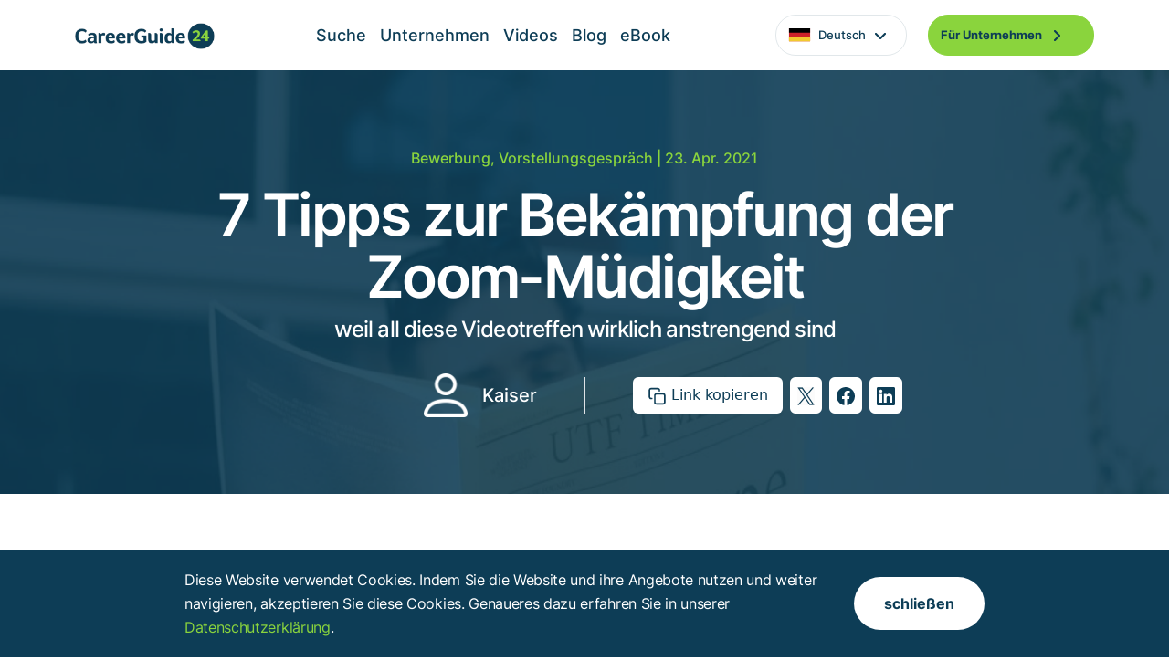

--- FILE ---
content_type: text/html; charset=UTF-8
request_url: https://www.careerguide24.com/de/Blog/298/7+Tipps+zur+Bek%C3%A4mpfung+der+Zoom-M%C3%BCdigkeit
body_size: 8538
content:
<!DOCTYPE html>
<html lang="en" class="translated-ltr">

<head>
  <link href="/css/remixicon/remixicon.css" rel="stylesheet">
  <link href="/css/swiper-bundle.min.css" rel="stylesheet">  
  <meta charset="utf-8">
<meta content="width=device-width, initial-scale=1.0" name="viewport">
<meta http-equiv="language" content="DE">

<title>7 Tipps zur Bekämpfung der Zoom-Müdigkeit | CareerGuide24</title>
<meta content="" name="description">
<meta content="" name="keywords">



<!-- Favicons -->
<link rel="icon" type="image/png" href="/favicon-96x96.png" sizes="96x96" />
<link rel="icon" type="image/svg+xml" href="/favicon.svg" />
<link rel="shortcut icon" href="/favicon.ico" />
<link rel="apple-touch-icon" sizes="180x180" href="/apple-touch-icon.png" />
<link rel="manifest" href="/site.webmanifest" />
<!--
<link href="/images/favicon.png" rel="icon">
<link href="/images/apple-touch-icon.png" rel="apple-touch-icon">
-->

<!-- Vendor CSS Files -->
<link href="/css/aos/aos.css" rel="stylesheet">
<link href="/css/bootstrap/bootstrap.min.css" rel="stylesheet">
<link href="/css/bootstrap-icons/bootstrap-icons.css" rel="stylesheet">
<link href="/css/glightbox.min.css" rel="stylesheet">

<!-- Template Main CSS Files -->
<link href="/css/custom.css" rel="stylesheet">  
<link href="/css/zulu.css" rel="stylesheet">  <link href="/css/boxicons/css/boxicons.min.css" rel="stylesheet">   
  
</head>

<body>
  <div id="preloader"></div>
  
  <!-- ======= Header (TopNav) ======= -->    
  <header id="header" class="sticky-top">
    <div class="container-lg container-fluid header-container">
      <div class="d-flex align-items-center">
        <a href="https://www.careerguide24.com/de" class="logo me-auto"><img src="/images/logo.png" alt="" class="img-fluid"></a>
        <nav id="navbar" class="navbar">
          <ul class="navbar-left">
            <li class=""><a class="nav-link scrollto" href="https://www.careerguide24.com/de/Suche">Suche</a></li><li class=""><a class="nav-link scrollto" href="https://www.careerguide24.com/de/Unternehmen">Unternehmen</a></li><li class=""><a class="nav-link scrollto" href="https://www.careerguide24.com/de/Videos">Videos</a></li><li class=""><a class="nav-link scrollto" href="https://www.careerguide24.com/de/Blog">Blog</a></li><li class=""><a class="nav-link scrollto" href="https://www.careerguide24.com/de/eBook">eBook</a></li>            
            <li class="dropdown">
              <a href="#" class="english"><img src="/images/flags/german.svg" style="width: 25px;"><span class="mx-2">Deutsch</span> <img src="/images/drop_down.png"></a><ul><li><a href="https://www.careerguide24.com/en" class="justify-content-start"><img src="/images/flags/english_flag.png" style="width: 25px;"><span class="mx-2">English</span></a></li><li><a href="https://www.careerguide24.com/es" class="justify-content-start"><img src="/images/flags/spanish_flag.svg" style="width: 25px;"><span class="mx-2">Castellano</span></a></li></ul>            </li>            
            <li><a class="getstarted scrollto" href="https://service.careerguide24.com/index.php?lang=de">Für Unternehmen <img class="ms-2" src="/images/button_arrow.png" alt="">  </a></li>
          </ul>
          <i class="bi bi-list mobile-nav-toggle"></i>
        </nav>
      </div>
    <!-- .navbar -->
    </div>
</header>  
  <!-- End Header -->

  <!-- ======= International Companies Section ======= -->
  <section class="banner_blog_detail">    
    <div class="container-fluid blog_detail_bg_img"><div class="row justify-content-center"><div class="col-lg-8 text-center"><p class="business_para" data-aos="zoom-in" data-aos-delay="200"><a href="https://www.careerguide24.com/de/Blog/kat/Bewerbung" class="blog-head-kat">Bewerbung</a>, <a href="https://www.careerguide24.com/de/Blog/kat/Vorstellungsgespr%C3%A4ch" class="blog-head-kat">Vorstellungsgespräch</a> | 23. Apr. 2021</p><h1 data-aos="zoom-in" data-aos-delay="300">7 Tipps zur Bekämpfung der Zoom-Müdigkeit</h1><h5 data-aos="zoom-in" data-aos-delay="400">weil all diese Videotreffen wirklich anstrengend sind</h5></div></div><div class="row row_detail justify-content-center g-2 align-items-lg-center mx-1 mt-4"><div class="col-lg-4 col-md-6 mb-lg-0 mb-md-0 mb-3" data-aos="fade-up" data-aos-delay="500"><div class="detail_profile d-flex justify-content-lg-end justify-content-center align-items-center pe-lg-5"><div class="img_client pe-3"><img class="img-fluid feature-autor-image" src="/images/blog/person-white-200.png" alt=""></div><div><h6>Kaiser</h6></div></div></div><div class="col-lg-4 col-md-6 border-start" data-aos="fade-up" data-aos-delay="500"><div class="sharelinks social-links d-flex justify-content-lg-start justify-content-center ps-lg-5"><div class="bg-white rounded px-3 py-2 me-2 hover_links"><a href="https://www.careerguide24.com/de/Blog/298/7+Tipps+zur+Bek%C3%A4mpfung+der+Zoom-M%C3%BCdigkeit" id="copyhref" name="copyhref">  <img src="/images/blog_detail/copy.svg" alt=""> <span>Link kopieren</span></a></div><div class="bg-white rounded px-2 py-2 me-2 hover_links"><a href="https://twitter.com/intent/tweet?text=7%20Tipps%20zur%20Bek%C3%A4mpfung%20der%20Zoom-M%C3%BCdigkeit%20https://www.careerguide24.com/de/Blog/298/7+Tipps+zur+Bek%C3%A4mpfung+der+Zoom-M%C3%BCdigkeit" class="popup">  <img src="/images/blog_detail/twitter_x.png" alt=""> </a></div><div class="bg-white rounded px-2 py-2 me-2 hover_links"><a href="https://www.facebook.com/sharer/sharer.php?u=https://www.careerguide24.com/de/Blog/298/7+Tipps+zur+Bek%C3%A4mpfung+der+Zoom-M%C3%BCdigkeit" class="popup">  <img src="/images/blog_detail/fb.svg" alt=""></a></div><div class="bg-white rounded px-2 py-2 hover_links"><a href="http://www.linkedin.com/shareArticle?mini=true&url=https://www.careerguide24.com/de/Blog/298/7+Tipps+zur+Bek%C3%A4mpfung+der+Zoom-M%C3%BCdigkeit&title=7%20Tipps%20zur%20Bek%C3%A4mpfung%20der%20Zoom-M%C3%BCdigkeit&summary=CareerGuide24" class="popup">  <img src="/images/blog_detail/linkedin.svg" alt=""></a></div></div></div></div></div>  </section>
  <!-- End Hero -->

  <main id="main" class="main_blog_detail_page">

    <section class="blog_all_detail">
        <div class="container">
          <div class="row"><div class="col-lg-5 col-md-5 mb-5 pe-lg-5" data-aos="fade-up" data-aos-delay="200"><div class="sticky-top" style="top: 80px;"><div class="card refine_search_card me-lg-2" id="h4items"><div class="card-header d-flex justify-content-between align-items-center"><h3 class="mb-0">Inhaltsverzeichnis</h3><button class="border-0 bg-transparent d-lg-none d-md-none d-block detail_button p-0"><img src="/images//blog_detail/togle_list.png" alt=""></button></div><div class="card-body d-lg-block d-md-block d-none"><div><ul class="mb-0"><li class="border-bottom"><a href="#blogsub1">1. Hör auf, dich selbst (und alle anderen) anzustarren</a></li><li class="border-bottom"><a href="#blogsub2">2. Halte deine Videomeetings früh ab</a></li><li class="border-bottom"><a href="#blogsub3">3. Verwende die Stummschalttaste</a></li><li class="border-bottom"><a href="#blogsub4">4. Verwende Alternativen</a></li><li class="border-bottom"><a href="#blogsub5">5. Schlage zoomfreie Tage vor</a></li><li class="border-bottom"><a href="#blogsub6">6. Vereinbare eine grundlegende Etikette</a></li><li class=""><a href="#blogsub7">7. Mache eine Pause - und bewege dich </a></li></ul></div></div><div class="card-body card_close" style="display: none;"><div><ul class="mb-0"><li class="border-bottom"><a href="#blogsub1">1. Hör auf, dich selbst (und alle anderen) anzustarren</a></li><li class="border-bottom"><a href="#blogsub2">2. Halte deine Videomeetings früh ab</a></li><li class="border-bottom"><a href="#blogsub3">3. Verwende die Stummschalttaste</a></li><li class="border-bottom"><a href="#blogsub4">4. Verwende Alternativen</a></li><li class="border-bottom"><a href="#blogsub5">5. Schlage zoomfreie Tage vor</a></li><li class="border-bottom"><a href="#blogsub6">6. Vereinbare eine grundlegende Etikette</a></li><li class=""><a href="#blogsub7">7. Mache eine Pause - und bewege dich </a></li></ul></div></div></div></div></div><div class="col-lg-7 col-md-7 mx-auto " data-aos="fade-up" data-aos-delay="300"><div class="first_blog_detail" id="blog_single_view"><div class="detail_img text-center"><img src="/images/blog/bild/tipps_298.webp" class="" alt="img"></div><p>Wenn du l&auml;ngere Zeit remote gearbeitet hast, besteht die M&ouml;glichkeit, dass du an einer Art &bdquo;Zoom-M&uuml;digkeit&ldquo; leidest. <br />
<br />
Wir m&uuml;ssen es dir wahrscheinlich nicht erkl&auml;ren, aber nur f&uuml;r den Fall: Der Ausdruck &bdquo;Zoom-M&uuml;digkeit&ldquo; bezieht sich auf ein allgemeines Gef&uuml;hl der Ersch&ouml;pfung nach einem langen Tag mit verschiedenen Videomeetings. Das Ph&auml;nomen ist nicht spezifisch nur auf Zoom zur&uuml;ckzuf&uuml;hren. Unabh&auml;ngig davon, ob es sich um Zoom, Microsoft Teams, Skype oder eine andere Art von virtueller Konferenz handelt, kann das Verbringen deiner Arbeitszeit auf diesen Videoplattformen viel deiner Energie verschwenden. <br />
<br />
Faktoren wie mangelnde Zugeh&ouml;rigkeit und sp&auml;te Meetings gelten als Hauptursache f&uuml;r die Zoom-M&uuml;digkeit. Es gibt eine Reihe spezifischer Aspekte bei Videokonferenzen, die zu Ersch&ouml;pfung f&uuml;hren (an dieser Stelle kannst du jetzt wissentlich mit dem Kopf nicken): der best&auml;ndige (und unnat&uuml;rlich nahe) Augenkontakt; die kognitive Belastung mit deinem Gespr&auml;chspartner ohne die &uuml;blichen nonverbalen Hinweise zu interagieren; die Konsequenzen, wenn man den ganzen Tag auf sich selbst starrt; und schlie&szlig;lich der Mangel an k&ouml;rperlicher Bewegung.<br />
<br />
Es gibt jedoch nicht nur schlechte Nachrichten. Es gibt verschiedene M&ouml;glichkeiten, um zu verhindern, dass die Zoom-M&uuml;digkeit deinen Tag ruiniert. Da Remote- und Hybrid-Arbeit noch weiter anhalten werden, solltest du mindestens einige dieser Strategien ausprobieren, um die Zoom-M&uuml;digkeit zu verringern. <br />
<br />
<br />
</p><h4 id="blogsub1" class="blogsubscroll"><b>1. H&ouml;r auf, dich selbst (und alle anderen) anzustarren</b></h4>Wir sind es nicht gewohnt, in unsere eignen Gesichter zu starren, w&auml;hrend wir eine Pr&auml;sentation halten oder einfach nur mit Kollegen kommunizieren. Diese neue Normalit&auml;t kann Menschen gehemmter machen. Die Fokussierung auf unser Aussehen ist nur ein weiterer Faktor, der uns verwirrt und zu M&uuml;digkeit f&uuml;hrt.<br />
<br />
Au&szlig;erdem sind wir es einfach nicht gewohnt, &uuml;ber einen l&auml;ngeren Zeitraum Augenkontakt zu einer ganzen Gruppe zu halten und den Gesichtern vieler Menschen so nah zu sein. Dies entzieht dir sicherlich viel Energie - und es kann eine k&ouml;rperliche Belastung f&uuml;r deine Augen sein. <br />
 <br />
Die L&ouml;sung hierf&uuml;r ist recht einfach: Gehe in Einstellungen deiner Videoplattform, um sicherzustellen, dass du f&uuml;r dich selbst nicht sichtbar bist. Oder du minimierst das Sichtfenster. Selbst wenn dein Unternehmen erwartet, dass alle mit Video anwesend sind, kannst du dir das Gespr&auml;ch einfach anh&ouml;ren, ohne auf die Gesichter deiner Kollegen zu starren (und in dein eigenes).<br />
<br />
<br />
<h4 id="blogsub2" class="blogsubscroll"><b>2. Halte deine Videomeetings fr&uuml;h ab</b></h4>Untersuchungen haben ergeben, dass sich Menschen durch sp&auml;tere Videokonferenzen m&uuml;der f&uuml;hlten. Es kann also von Vorteil sein, sich fr&uuml;h am Tag auszutauschen und auch zu versuchen, das ganze Unternehmen diesbez&uuml;glich an Bord zu holen.<br />
<br />
<h4 id="blogsub3" class="blogsubscroll"><b>3. Verwende die Stummschalttaste</b></h4>&bdquo;Du bist stumm!" Vielleicht ist es der h&auml;ufigste Ausdruck unserer Zeit geworden - und obwohl oft Witze dar&uuml;ber gemacht werden, ist es doch einfacher die Leute daran zu erinnern, ihr Mikrofon wieder anzuschalten, als durch st&auml;ndige Ger&auml;usche aus dem Hintergrund gest&ouml;rt zu werden. <br />
<br />
W&auml;hrend wir im Homeoffice sind, teilen wir uns den Raum mit Partnern, Kindern und Tieren und wir m&uuml;ssen viel kognitiv ausbalancieren, um St&ouml;rungen von deren Seiten zu vermeiden. Videokonferenzen sind eine kleine Verletzung der Privatsph&auml;re. Du l&auml;dst deine Kollegen zu dir nach Hause ein und w&auml;hrend du sprichst und dein Kind im Hintergrund nach dir schreit, ist es etwas ganz anderes als ein pers&ouml;nliches Treffen im B&uuml;ro. In gewissen Sinne bedeutet es eine unfreiwillige Verschmelzung von Kirche und Staat. <br />
<br />
Untersuchungen haben ergeben, dass die Stummschalttaste den Leuten geholfen hat, das Chaos zu kontrollieren und damit das Gef&uuml;hl von M&uuml;digkeit zu verringern. Wenn du auf stumm geschaltet bist, ist es weniger wahrscheinlich, dass du auf alles um dich herum achtest. Du kannst ein Ger&auml;usch machen und dein Hund kann bellen &ndash; kein Problem. <br />
<br />
<h4 id="blogsub4" class="blogsubscroll"><b>4. Verwende Alternativen</b></h4>Wenn eine Videokonferenz auch eine einfache E-Mail (oder ein Anruf) sein k&ouml;nnte, dann schreibe eine (oder rufe an). Videokonferenzen f&uuml;r kurze Fragen erfordern Formalit&auml;ten, die f&uuml;r die nicht-visuelle Kommunikation nicht erforderlich sind: m&ouml;glicherweise musst du erst dein B&uuml;ro herrichten, einen BH anziehen, deine Haare b&uuml;rsten oder Smalltalk f&uuml;hren, was sich wie eine l&auml;stige Pflicht anf&uuml;hlen kann. <br />
<br />
Wir sollten uns alle wohl dabei f&uuml;hlen, Videoanfragen auch einmal abzuweisen &ndash; insbesondere wenn es sich um Einzelgespr&auml;che handelt. Wenn du aufgefordert wirst, an einem m&ouml;glicherweise unn&ouml;tigen Videoanruf teilzunehmen, frage zuerst, ob man auch zu einer alternativen Kommunikationsform wechseln kann. Wenn du derjenige bist, der das Meeting plant, w&auml;hlst du die weniger befahrene Stra&szlig;e. <br />
<br />
Es kann sogar hilfreich sein, dar&uuml;ber eine gr&ouml;&szlig;ere Diskussion mit deinem Chef oder dem Team zu f&uuml;hren. Du k&ouml;nntest so etwas sagen wie: &bdquo;Ich f&uuml;hle mich besonders ersch&ouml;pft, wenn ich mehrere Videoanrufe an einem Tag habe und ich w&uuml;rde gerne schauen, ob das Reduzieren helfen k&ouml;nnte." Oder du schl&auml;gst vor, mit einigen Alternativen zu experimentieren. Auf diese Weise wissen deine Kollegen, wie du dich f&uuml;hlst und schlie&szlig;en sich vielleicht sogar deinem Widerstand an. <br />
<br />
<h4 id="blogsub5" class="blogsubscroll"><b>5. Schlage zoomfreie Tage vor</b></h4>Wenn deine Kollegen und du auf derselben Seite seid, ist es m&ouml;glicherweise an der Zeit, einige Zoomfreie Tage einzurichten. Wenn sich die Videoanrufe verringern, kann dies dem gesamten Team zugutekommen. <br />
<br />
Du solltest diesen Vorschlag jedoch nicht einfach aus heiterem Himmel heraus machen. Sprich erst mit einigen Kollegen und messe deren Interesse an der Umsetzung deiner Ideen. Wenn du gro&szlig;e Unterst&uuml;tzung findest, kannst du deine Idee w&auml;hrend eines Einzelgespr&auml;chs mit deinem Vorgesetzten besprechen. Vielleicht wird dein proaktiver Ansatz gelobt und in die Tat umgesetzt. <br />
<br />
<h4 id="blogsub6" class="blogsubscroll"><b>6. Vereinbare eine grundlegende Etikette</b></h4>Ein Teil des so anstrengenden Videomeetings ist es, nicht zu wissen, was deine Kollegen machen, bis sie auftauchen. Bist die jemals einem Videomeeting beigetreten und du warst der einzige mit einer angeschalteten Kamera? Es kann sich ziemlich unangenehm anf&uuml;hlen.<br />
<br />
Um einige dieser Beschwerden zu lindern, sollten deine Kollegen und du m&ouml;glicherweise an einigen Regeln arbeiten, die von Besprechung zu Besprechung unterschiedlich sein k&ouml;nnen: Man kann direkt in die Einladung schreiben, ob Kameras erforderlich sind. Ihr k&ouml;nnt sogar eine Art &bdquo;Manifest&ldquo; entwickeln, in dem ihr euch auf einige dieser Punkte konzentriert: fr&uuml;he Besprechungszeiten, freie Zoom-Tage, Aktivierung der Stummschalttaste etc.   <br />
<br />
Wenn ihr alle auf derselben Seite seid, ist die Kommunikation einfacher, da viele der Probleme, die Videobesprechungen unangenehm und erm&uuml;dend machen, ber&uuml;cksichtigt werden. So werden Meetings geschaffen, die effizienter ablaufen und auch dabei helfen, &Auml;ngste, Verwirrung und die M&uuml;digkeit zu lindern. <br />
<br />
<h4 id="blogsub7" class="blogsubscroll"><b>7. Mache eine Pause - und bewege dich </b></h4>Pausen bei der Arbeit zu machen war schon immer wichtig - sowohl f&uuml;r deine Gesundheit als auch f&uuml;r deine Produktivit&auml;t. Zurzeit ist es jedoch schwierig Bewegung zu bekommen, da es keine festgelegten Pausen gibt und man st&auml;ndig vor seinem Computer h&auml;ngt. Wenn du in einer B&uuml;roumgebung arbeitest, wanderst du jedenfalls von deinem B&uuml;ro zum n&auml;chsten Konferenzraum. Videokonferenzen k&ouml;nnen deine Mobilit&auml;t einschr&auml;nken, da du nur noch an Ort und Stelle bleibst. Wie kannst du das bek&auml;mpfen? Schalte deine Kamera aus, damit du w&auml;hrend des Meetings ein paar Ausfallschritte ausf&uuml;hren kannst. Wenn du den ganzen Tag &uuml;ber kurze &Uuml;bungen ausf&uuml;hrst, f&uuml;hlst du dich energetisiert und gibst deinen Augen, deinem K&ouml;rper und deinem Gehirn die dringend ben&ouml;tigte Pause.<ul class="list-inline" id="blog-content-taglist"  data-aos="fade-up" data-aos-delay="400"><li class="list-inline-item mb-3 me-3"><a class="btn btn-green-hover" href="https://www.careerguide24.com/de/Blog/tag/Arbeit"><img class="hash_img" src="/images/blog/Hash.png" alt=""> Arbeit</a></li><li class="list-inline-item mb-3 me-3"><a class="btn btn-green-hover" href="https://www.careerguide24.com/de/Blog/tag/Arbeitsplatz"><img class="hash_img" src="/images/blog/Hash.png" alt=""> Arbeitsplatz</a></li><li class="list-inline-item mb-3 me-3"><a class="btn btn-green-hover" href="https://www.careerguide24.com/de/Blog/tag/CareerGuide24"><img class="hash_img" src="/images/blog/Hash.png" alt=""> CareerGuide24</a></li><li class="list-inline-item mb-3 me-3"><a class="btn btn-green-hover" href="https://www.careerguide24.com/de/Blog/tag/Homeoffice"><img class="hash_img" src="/images/blog/Hash.png" alt=""> Homeoffice</a></li><li class="list-inline-item mb-3 me-3"><a class="btn btn-green-hover" href="https://www.careerguide24.com/de/Blog/tag/Karrieretipps"><img class="hash_img" src="/images/blog/Hash.png" alt=""> Karrieretipps</a></li><li class="list-inline-item mb-3 me-3"><a class="btn btn-green-hover" href="https://www.careerguide24.com/de/Blog/tag/Tricks"><img class="hash_img" src="/images/blog/Hash.png" alt=""> Tricks</a></li></ul></div></div></div>                        
        </div>
    </section>

    <section id="read_more_article" class="read_more_article">
      <div class="container">
        <div class="row">
          <div class="col-12" data-aos="fade-up" data-aos-delay="300">
            <h1 class="article_heading">
              Empfohlen
            </h1>
          </div>
        </div>
        <div class="row">
          <div class="col-lg-4 col-md-5 mb-3"  data-aos="fade-up" data-aos-delay="400">
            <div class="row">
              <div class="col-lg-12 mb-3">
                <div class="articale_item position-relative"><div class="articale_img"><img src="/images/blog/bild/karrieretipps_453.webp" alt=""></div><div class="articale_detail pb-2"><p>Karriereentwicklung</p><h4><a href="https://www.careerguide24.com/de/Blog/453/Was+sind+typische+Boni%2C+und+wie+funktionieren+sie%3F" class="stretched-link">Was sind typische Boni, und wie funktionieren sie?</a></h4><p><i class="bi bi-person"></i> <span class="text-decoration-underline">Kaiser</span></p></div></div> 
                <div class="border-bottom d-lg-block d-md-block d-none"></div> 
              </div>
              <div class="col-lg-12 mb-3">
                <div class="articale_item position-relative"><div class="articale_img"><img src="/images/blog/bild/bewerbung_470.webp" alt=""></div><div class="articale_detail pb-2"><p>Bewerbung, Vorstellungsgespräch</p><h4><a href="https://www.careerguide24.com/de/Blog/470/Die+Nervosit%C3%A4t+beim+Vorstellungsgespr%C3%A4ch+%C3%BCberwinden%3A+5+wirkungsvolle+Tipps+zur+Steigerung+deiner+Leistung" class="stretched-link">Die Nervosität beim Vorstellungsgespräch überwinden: 5 wirkungsvolle Tipps zur Steigerung deiner Leistung</a></h4><p><i class="bi bi-person"></i> <span class="text-decoration-underline">Alina Weise</span></p></div></div>              </div>
            </div>
          </div>
          <div class="col-lg-8 col-md-7 pb-lg-5 pb-md-5 mb-3"  data-aos="fade-up" data-aos-delay="400">
            <div class="articale_item position-relative"><div class="articale_img"><img src="/images/blog/bild/karriere_455.webp" alt=""></div><div class="articale_detail pb-2"><p>Karriereentwicklung</p><h2><a href="https://www.careerguide24.com/de/Blog/455/Die+Rolle+von+Employer+Branding+im+modernen+Recruiting" class="stretched-link">Die Rolle von Employer Branding im modernen Recruiting</a></h2></div><div class="articale_profile d-flex align-items-center pb-lg-5 pb-3"><div class="img_client pe-3"><img class="img-fluid feature-autor-image" src="/images/blog/person-200.png" alt=""></div><div><h6>SichtbarerWerden GmbH</h6><p>Agentur für Sichtbarkeit</p></div></div></div>                        
            <div class="border-bottom d-block d-md-none d-lg-none mt-3"></div>
          </div>          
        </div>
      </div>
    </section>

    <!-- ======= Some popular employers Section ======= -->
    <section id="select_information" class="select_information">
      <div class="container select_information_container" data-aos="fade-up" data-aos-delay="200">
        <div class="first_img_bg">
          <img src="/images/ellipse_3.png" alt="">
        </div>
        <div class="second_img_bg">
          <img src="/images/ellipse__1.png" alt="">
        </div>
        <div class="third_img_bg">
          <img src="/images/epllipse__2.png" alt="">
        </div>
        <div class="forth_img_bg">
          <img src="/images/ellipse__4.png" alt="">
        </div>
        <div class="fifth_img_bg">
          <img src="/images/ellipse__5.png" alt="">
        </div>
        <div class="row justify-content-center select_information_heading_row">
          <div class="col-lg-6 col-md-8 text-center">
            <h2>Wähle aus 209 internationalen Top-Unternehmen.</h2>            
          </div>
        </div>
        <div class="row justify-content-center">
          <div class="col-lg-10">
            <div class="card select_information_card">
              <div class="card-body" id="searchbottomstart">
               <form action="" id="200"><div class="row g-3"><div class="col-lg-6 col-md-6  order-1 order-md-1"><div class="custom-select"><select name="level"><option value="0" selected>Dein Einstiegslevel</option><option value="1">Student /-in, Absolvent /-in</option><option value="2">Young Professional</option><option value="3">Professional</option></select></div></div><div class="col-lg-6 col-md-6  order-4 order-md-2"><div class="custom-select"><select name="vertragsart"><option value="0" selected>Was möchtest du machen ?</option><option value="20">Berufsbegleitendes Studium</option><option value="2">Direkteinstieg</option><option value="18">Duales Studium</option><option value="22">Festanstellung</option><option value="15">Freie Mitarbeit</option><option value="4">Praktikum</option><option value="6">Projektmitarbeit</option><option value="1">Promotion</option><option value="21">Referendariat</option><option value="9">Studienabschlussarbeit</option><option value="3">Traineeprogramm</option><option value="10">Volontariat</option><option value="7">Werkstudent</option><option value="8">Wissenschaftlicher Mitarbeiter</option></select></div></div><div class="col-lg-6 col-md-6  order-2 order-md-3"><div class="custom-select"><select name="fachbereich"><option value="0" selected>Der Fachbereich deines Studiums</option><option value="6">Rechts-, Wirtschafts- und Sozialwissenschaften</option><option value="3">Ingenieurwissenschaften</option><option value="7">Sprach-, Medien- und Kulturwissenschaften</option><option value="5">Naturwissenschaften, Informatik, Mathematik</option><option value="2">Gesundheitswissenschaften, Medizin</option><option value="4">Kunst, Musik, Schauspiel und Design</option><option value="1">Agrar-, Forst-, Haushalts- und Ernährungswissenschaften</option></select></div></div><div class="col-lg-6 col-md-6  order-5 order-md-4"><div class="custom-select"><select name="land"><option value="0" selected>In welchem Land möchtest du arbeiten ?</option><option value="80">Deutschland</option><option value="58">Dänemark</option><option value="73">Frankreich</option><option value="150">Niederlande</option><option value="160">Norwegen</option><option value="205">Schweden</option><option value="206">Schweiz</option><option value="199">Spanien </option><option value="226">Vereinigten Staaten</option><option value="225">Vereinigtes Königreich</option><option value="14">Österreich</option></select></div></div><div class="col-lg-6 col-md-6  order-3 order-md-5"><div class="custom-select"><select name="abschluss"><option value="0" selected>Vorhandener / angestrebter Abschluss</option><option value="1">Bachelor</option><option value="4">Diplom</option><option value="2">MBA</option><option value="3">Master</option><option value="8">Promotion</option><option value="7">Staatsexamen</option></select></div></div><div class="col-lg-6 col-md-6 order-last"><a href="https://www.careerguide24.com/de/Suche" class="show_all d-contents border-0"><div class="show_all_button">Alle anzeigen <img class="ms-2" src="/images/button_arrow.png" alt=""> </div> </a></div></div></form>              </div>
            </div>
          </div>
        </div>
      </div>
    </section>

  </main>
  <!-- End #main -->

  <!-- ======= Footer Start ======= -->  
  <footer id="footer" class="footer">
    <div class="container footer-top">
      <div class="row g-3">
        <div class="col-lg-6 col-md-6 mb-4">
          <h5>
            Abonniere unseren Newsletter.          </h5>
          <p>
            Wir informieren über neue Artikel im Blog von CareerGuide24.          </p>
          <div class="form_email" id="FooterSubscibeDiv">          
            <form action="" method="post" id="FooterNewsletter" name="FooterNewsletter">
              <input type="email" name="subscribermail" id="subscribermail" placeholder="E-Mail Adresse eingeben" required><input type="submit" value="Abonnieren"><img src="/images/CaretRight.svg" alt="">
            </form>                        
          </div>
        </div>
        <div class="col-lg-2 col-md-2 col-6">
          <h4>
            Unternehmen          </h4>
          <ul>
            <li><a href="https://www.careerguide24.com/de/%C3%9Cber+uns">Über uns</a></li>
            <li><a href="https://www.careerguide24.com/de/AGB">AGB</a></li>
            <li><a href="https://www.careerguide24.com/de/Impressum">Impressum</a></li>
            <li><a href="https://www.careerguide24.com/de/Datenschutz">Datenschutz</a></li>
          </ul>
        </div>
        <div class="col-lg-2 col-md-2 col-6">
          <h4>
            Ressourcen          </h4>
          <ul>            
            <li><a href="https://www.careerguide24.com/de/Kontakt">Kontakt</a></li>
            <li><a href="https://www.careerguide24.com/de/Partner">Partner</a></li>
            <li><a href="https://www.careerguide24.com/de/Branchen">Branchenindex</a></li>
            <li><a href="https://www.careerguide24.com/de/Karriere-Wissen">Karriere-Wissen</a></li>
          </ul>
        </div>
        <div class="col-lg-2 col-md-2">
          <h4>
            Awards
          </h4>
          <ul class="d-flex">
            <li class="me-3"><a href="#"><img class="img-fluid" src="/images/company_1.png" alt=""></a></li>
            <li><a href="#"><img class="img-fluid" src="/images/company_2.png" alt=""></a></li>
          </ul>
        </div>
       </div>
    </div>
    <hr/>
    <div class="container copyright"> 
      <div class="row">        
        <div class="col-lg-12 mb-3">
          <div class="copyright_career text-center">
            Copyright &copy;  2014 - 2026 <strong><span>Troy Verlags- und Werbungsgesellschaft mbH</span></strong>. Alle Rechte vorbehalten.
          </div>
        </div>
      </div>
    </div>    
    <div class="container-fluid footer-sticky fixed-bottom" id="CookieAcceptContainer">
  <div class="container d-lg-flex d-md-flex align-items-center">
    <div>
      <p class="mb-lg-0 mb-md-0 mb-3">Diese Website verwendet Cookies. Indem Sie die Website und ihre Angebote nutzen und weiter navigieren, akzeptieren Sie diese Cookies. Genaueres dazu erfahren Sie in unserer <a href="https://www.careerguide24.com/de/Datenschutz">Datenschutzerklärung</a>.</p>            
    </div>
    <div>
      <button class="btn btn-close-btn" id="CookieAcceptButton">schließen</button>
    </div>
  </div>
</div>
    
  </footer>  
  <a href="#" class="back-to-top d-flex align-items-center justify-content-center"><i class="bi bi-arrow-up-short"></i></a>  <!-- ======= Footer Ende ======== -->
        
  <!-- === JS Files === -->
  <script src="/jss/glightbox.min.js"></script>
  <script src="/jss/swiper/swiper-bundle.min.js"></script>    
  <script src="/jss/aos/aos.js"></script>
<script src="/jss/bootstrap/bootstrap.bundle.min.js"></script>
<script src="/jss/jquery-2.2.4.min.js"></script>
<script src="/jss/main.js"></script>
<script src="/jss/zulu.js"></script>  <!-- <script src="/jss/slick/slick.js"></script> -->  
  <script src="/jss/isotope.pkgd.min.js"></script>  
  <script src="/jss/noframework.waypoints.js"></script>
  <script src="/jss/blog.js"></script>
</body>

</html>

--- FILE ---
content_type: image/svg+xml
request_url: https://www.careerguide24.com/images/blog_detail/copy.svg
body_size: 668
content:
<svg width="21" height="20" viewBox="0 0 21 20" fill="none" xmlns="http://www.w3.org/2000/svg">
<path d="M4.67188 12.4974H3.83854C3.39651 12.4974 2.97259 12.3218 2.66003 12.0092C2.34747 11.6967 2.17188 11.2728 2.17188 10.8307V3.33073C2.17188 2.8887 2.34747 2.46478 2.66003 2.15222C2.97259 1.83966 3.39651 1.66406 3.83854 1.66406H11.3385C11.7806 1.66406 12.2045 1.83966 12.5171 2.15222C12.8296 2.46478 13.0052 2.8887 13.0052 3.33073V4.16406M9.67188 7.4974H17.1719C18.0924 7.4974 18.8385 8.24359 18.8385 9.16406V16.6641C18.8385 17.5845 18.0924 18.3307 17.1719 18.3307H9.67188C8.7514 18.3307 8.00521 17.5845 8.00521 16.6641V9.16406C8.00521 8.24359 8.7514 7.4974 9.67188 7.4974Z" stroke="#0D3D56" stroke-width="1.67" stroke-linecap="round" stroke-linejoin="round"/>
</svg>


--- FILE ---
content_type: text/javascript
request_url: https://www.careerguide24.com/jss/blog.js
body_size: 467
content:
jQuery(document).ready(function($) {  
    
  machCustomSelect('200');
        
  $('#blog_list_container').on('click','#BlogPopBtn', function(e) {         
    e.preventDefault();
    var ajaxget = {};
    ajaxget['lang'] = $('meta[http-equiv=language]').attr('content').toLowerCase();
    ajaxget['next'] = $(this).attr('data-set-next');
    $.ajax({
      type: "GET",
      cache: false,
      url: "/ajax/liste_blog.php",
      data: ajaxget,
      success: function(data) {      
        $("#BlogPopRow").remove();
        $("#blog_list_container").append(data);
      }
    });
  });
  
  $('#h4items').on('click','.detail_button', function(){
    $(".card_close").toggle('slow');
  });
  
  $('#copyhref').click(function(e){                  
    e.preventDefault();
    copyToClipboard('copyhref');
    window.close();            
  });
  
  /* Resize Youtube */                      
  var $allVideos = $("iframe[src^='https://www.youtube.com']");      
  $fluidEl = $("#blog_single_view");
  $allVideos.each(function() {
    $(this).data('aspectRatio', this.height / this.width).removeAttr('height').removeAttr('width');
  });
  $(window).resize(function() {
    var newWidth = $fluidEl.width();
    $allVideos.each(function() {
      var $el = $(this);
      $el.width(newWidth).height(newWidth * $el.data('aspectRatio'));
    });
  }).resize();  
});

--- FILE ---
content_type: image/svg+xml
request_url: https://www.careerguide24.com/images/flags/german.svg
body_size: 344
content:
<svg width="27" height="16" viewBox="0 0 27 16" fill="none" xmlns="http://www.w3.org/2000/svg">
<path fill-rule="evenodd" clip-rule="evenodd" d="M1 0H26V15.1166H1V0Z" fill="#CC2229"/>
<path fill-rule="evenodd" clip-rule="evenodd" d="M1 0H26V5.06669H1V0Z" fill="black"/>
<path fill-rule="evenodd" clip-rule="evenodd" d="M1 10.1416H26V15.1083H1V10.1416Z" fill="#F2CA30" stroke="#F2CA30" stroke-width="0.0577549" stroke-miterlimit="2.613"/>
</svg>
